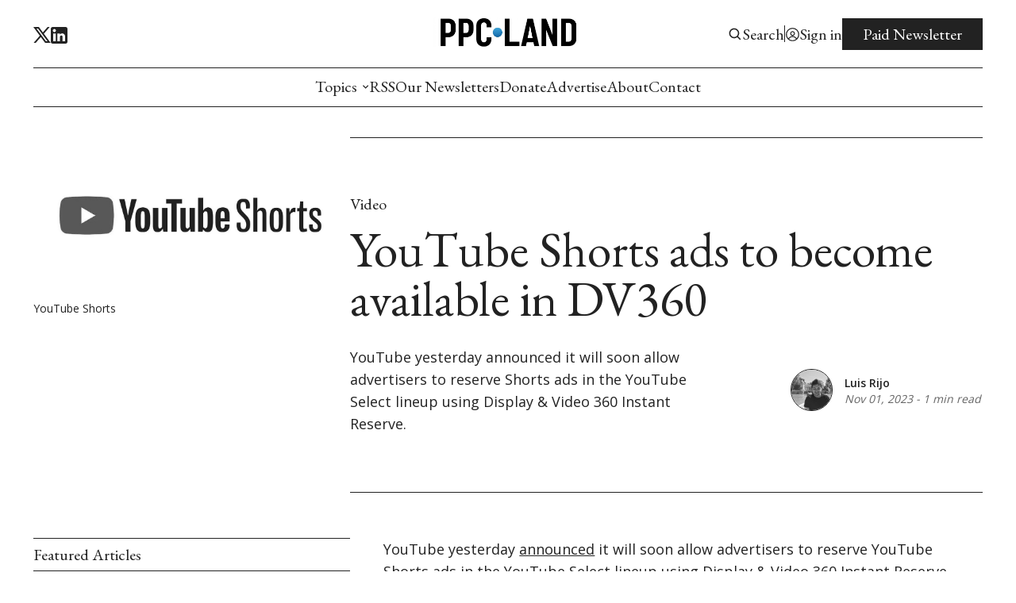

--- FILE ---
content_type: text/html; charset=utf-8
request_url: https://www.google.com/recaptcha/api2/aframe
body_size: 266
content:
<!DOCTYPE HTML><html><head><meta http-equiv="content-type" content="text/html; charset=UTF-8"></head><body><script nonce="oCh4Yb72PG5sif9T1bR1_A">/** Anti-fraud and anti-abuse applications only. See google.com/recaptcha */ try{var clients={'sodar':'https://pagead2.googlesyndication.com/pagead/sodar?'};window.addEventListener("message",function(a){try{if(a.source===window.parent){var b=JSON.parse(a.data);var c=clients[b['id']];if(c){var d=document.createElement('img');d.src=c+b['params']+'&rc='+(localStorage.getItem("rc::a")?sessionStorage.getItem("rc::b"):"");window.document.body.appendChild(d);sessionStorage.setItem("rc::e",parseInt(sessionStorage.getItem("rc::e")||0)+1);localStorage.setItem("rc::h",'1769704226482');}}}catch(b){}});window.parent.postMessage("_grecaptcha_ready", "*");}catch(b){}</script></body></html>

--- FILE ---
content_type: text/css; charset=UTF-8
request_url: https://ppc.land/assets/css/related-posts.css?v=fadd66d467
body_size: 115
content:
.related-posts {
    display: flex;
    align-items: stretch;
    border-bottom: 1px solid var(--text-color);
    border-top: 1px solid var(--text-color);
}

.related-post-wrapper {
    width: 50%;
}

.related-post-line {
    width: 1px;
    min-width: 1px;
    background-color: var(--text-color);
}

.related-post-wrapper .horizontal-card {
    gap: 22px;
    height: 100%;
    border-top: none;
}

.next-article-horizontal-card .horizontal-card-inner {
    align-items: flex-end;
    text-align: right;
    padding-left: 38px;
}

.previous-article-horizontal-card .horizontal-card {
    flex-direction: row-reverse;
}

.previous-article-horizontal-card .horizontal-card-inner {
    padding-right: 38px;
}

/* Styles for large desktop */
@media (min-width: 1439px) { 
    .related-post-wrapper .horizontal-card {
        gap: calc(1.53vw * var(--scale));
    }

    .next-article-horizontal-card .horizontal-card-inner {
        padding-left: calc(2.64vw * var(--scale));
    }
    
    .previous-article-horizontal-card .horizontal-card-inner {
        padding-right: calc(2.64vw * var(--scale));
    }
}

/* Styles for tablet */
@media (max-width: 991px) { 
    .related-posts {
        flex-direction: column-reverse;
        border-top: none;
    }

    .related-post-line {
        display: none;
    }
    
    .related-post-wrapper {
        width: 100%;
    }

    .related-post-wrapper .horizontal-card {
        border-top: 1px solid var(--text-color);
    }

    .next-article-horizontal-card .horizontal-card-inner {
        padding-left: 0px;
    }
    
    .previous-article-horizontal-card .horizontal-card-inner {
        padding-right: 0px;
    }

    .related-posts .small-card-image-link {
        margin-bottom: 0px !important;
    }
}

/* Styles for mobile */
@media (max-width: 479px) { 
    .related-post-wrapper .horizontal-card {
        gap: 17px;
    } 
}

--- FILE ---
content_type: application/javascript; charset=utf-8
request_url: https://fundingchoicesmessages.google.com/f/AGSKWxWjOqul2pPSHfBLoW_r4v_5ZA_xGLUoyxnUQiPp7IW9AtDEstohNE7fq068ifIVmWPpyeArh7ZVZowvy-I65Dhtnib-Jq91MF_6brgDbXcOU_naUg2r7ZGXAhrCrcip-x2DutDvpuLYVvupLHuVSkg_J5IhhATTvr3jM6zSTu0AfbjeNDgv6uckJSR0/_/shared/ad_/afr?auid=.468x80//righttopads./adhese_
body_size: -1285
content:
window['f6cd4880-81cb-4c5e-b3db-012b4c94a750'] = true;